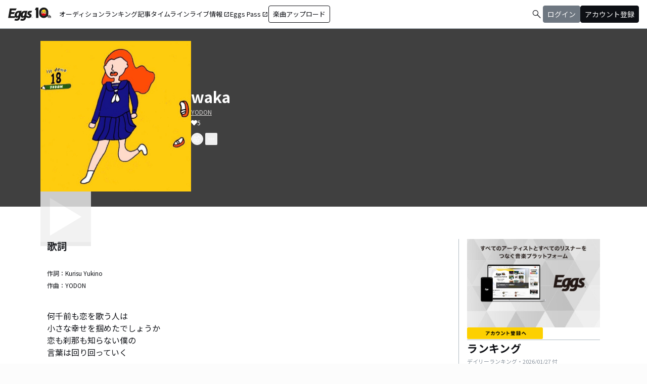

--- FILE ---
content_type: application/javascript; charset=UTF-8
request_url: https://eggs.mu/community-assets/_next/static/chunks/app/(main)/artist/%5Bid%5D/song/%5BmusicId%5D/page-fdaee644e676dac8.js
body_size: 3145
content:
(self.webpackChunk_N_E=self.webpackChunk_N_E||[]).push([[2466],{294:(e,t,r)=>{"use strict";r.d(t,{Track:()=>P});var n=r(5155),s=r(2115),a=r(2619),l=r.n(a),i=r(2663),c=r(1919),u=r(3823),o=r(4325),d=r(484),m=r(4686),x=r(8468),p=r(9964),f=r(5943),h=r(9605),g=r(5353),w=r(9522),y=r(7550),b=r(8739),v=r(6585),j=r(1055),N=r(1100),L=r(898);let P=e=>{let{ua:t,userInfo:r,artistDataResponse:a,trackResponse:P,adBanners:S,artistRankingData:D}=e,[I,E]=(0,s.useState)(null),[k,T]=(0,s.useState)(!1),[A,_]=(0,s.useState)(null),[O,R]=(0,s.useState)(!1),[M,z]=(0,s.useState)(!0),C=(0,s.useRef)(0),Y=(0,s.useRef)(!0),q=(0,s.useRef)(0),U=(0,s.useRef)(0),B=(0,s.useRef)(0),G=(0,s.useRef)(0),H=(0,s.useRef)(""),F=(0,s.useRef)(null),K=(0,s.useRef)(null);(0,s.useEffect)(()=>{let e=null;return I&&k&&(e=setInterval(()=>{if(K.current&&k){var e,t,r;W(),Q(null!=(r=null==(e=(t=K.current).getDuration)?void 0:e.call(t))?r:0,"PlayStartLog(YouTube)")}else F.current&&!F.current.paused&&(W(),Q(F.current.duration,"PlayStartLog"))},500)),()=>{e&&clearInterval(e)}},[I,k]),(0,s.useEffect)(()=>{let e=document.querySelector("audio");if(!e)return;let t=async()=>{I&&e.currentTime===e.duration&&(""===H.current&&(H.current=await (0,m.f)(I,Date.now())),$("LastPlayStopLog",e.duration,!1))};return e.addEventListener("ended",t),()=>{e.removeEventListener("ended",t)}},[k,I]),(0,s.useEffect)(()=>{let e=async()=>{var e,t,r,n,s,a;if(I&&k){let n=0;K.current?n=null!=(r=null==(e=(t=K.current).getDuration)?void 0:e.call(t))?r:0:F.current&&(n=F.current.duration),""===H.current&&(H.current=await (0,m.f)(I,Date.now())),$("PagePlayStopLog",n,!1)}else if(I&&!k&&q.current>0){let e=0;K.current?e=null!=(a=null==(n=(s=K.current).getDuration)?void 0:n.call(s))?a:0:F.current&&(e=F.current.duration),""===H.current&&(H.current=await (0,m.f)(I,Date.now())),U.current>q.current?$("PagePlayStoppingLog",e,!0):$("PagePlayStoppingLog",e,!1)}};return window.addEventListener("beforeunload",e),()=>{window.removeEventListener("beforeunload",e)}},[I,k]);let V=async(e,t,r)=>{let n=F.current;if(!t){if(r){if(I!==e){if(n&&!n.paused){if(n.pause(),!I)return;$("OtherPlayStopLog(YouTubeSwitch)",n.duration,!1)}else if(n&&n.paused&&U.current>q.current){if(!I)return;$("OtherPlayStopLog(YouTubeSwitch)",n.duration,!0)}E(e),_(r),await J(e)}}else c.A.error("音源と映像が存在しません: musicId=".concat(e));return}if(I===e)(null==n?void 0:n.paused)?n.play().then(()=>{T(!0),G.current=Date.now()},()=>{c.A.error("DOMException: musicId=".concat(e)),Z()}):(null==n||n.pause(),T(!1),X());else if(E(e),I&&n&&!n.paused?$("OtherPlayStopLog",n.duration,!1):I&&n&&n.paused&&q.current>0&&(U.current>q.current?$("OtherPlayStoppingLog",n.duration,!0):$("OtherPlayStoppingLog",n.duration,!1)),n)try{n.src=t,await n.play(),T(!0),await J(e)}catch(t){c.A.error("DOMException: musicId=".concat(e)),Z()}},J=async e=>{C.current=Date.now(),G.current=Date.now(),B.current=0,U.current=0,q.current=0,Y.current=!0,H.current=await (0,m.f)(e,Date.now())},Q=async(e,t)=>{q.current>u.qE.MINIMUM_PLAY_LOG_THRESHOLD_MS&&Y.current&&I&&(H.current=await (0,m.f)(I,Date.now()),(0,d.l)({musicId:I,playStart:C.current,playEnd:null,locationId:u.L3.TRACK_PAGE,playlistId:null,sessionId:H.current,totalPlayMs:q.current,duration:e,offsetPosition:null,isShort:null,label:t}),Y.current=!1)},W=()=>{let e=Date.now()-G.current;q.current=U.current+e},X=()=>{B.current=Date.now();let e=B.current-G.current;U.current+=e},Z=()=>{i.Ay.error((0,n.jsx)(j.A,{msg:o.e.PLAY_FAILED}),{duration:6e4})},$=function(e,t){var r,n;let s=arguments.length>2&&void 0!==arguments[2]&&arguments[2];if(!I)return;let a=null!=(n=null!=t?t:null==(r=F.current)?void 0:r.duration)?n:0,l=s?B.current:Date.now(),i=U.current>q.current?U.current:q.current;i>=u.qE.MINIMUM_PLAY_LOG_THRESHOLD_MS&&(0,d.l)({musicId:I,playStart:C.current,playEnd:l,locationId:u.L3.TRACK_PAGE,playlistId:null,sessionId:H.current,totalPlayMs:i,duration:a,offsetPosition:null,isShort:null,label:e})};return(0,n.jsxs)("div",{className:"bg-white",children:[(0,n.jsx)("a",{id:"top"}),(0,n.jsx)(g.L,{ua:t,showAppModal:R,showAppLinkButton:M,setShowAppLinkButton:z}),(0,n.jsx)("div",{className:"relative inset-0 flex justify-center items-start min-h-[200px] md:min-h-[305px] pt-dimension-space-l pb-[30px] mb-dimension-space-xxl bg-neutral-700",children:(0,n.jsxs)("div",{className:"w-full max-w-[calc(theme('length.display-max-width')+theme('length.dimension-length-128'))] px-dimension-space-m flex items-start gap-dimension-space-l md:flex-row md:items-center md:gap-dimension-space-xl",children:[(0,n.jsx)(p.L,{musicId:P.musicId,imageDataPath:P.imageDataPath,musicDataPath:P.musicDataPath,youtubeVideoId:P.youtubeVideoId,youtubeUrl:P.youtubeUrl,productType:P.sourceType,playerSize:"size-[150px] md:size-[298px]",iconPlaySize:"size-dimension-space-xxl md:size-[100px]",iconPauseSize:"size-[52px] md:size-[90px]",isActive:I===P.musicId,isPlaying:k,onPlayRequest:V}),(0,n.jsxs)("div",{className:"flex flex-col min-w-0",children:[(0,n.jsx)("div",{className:"mb-[5px] text-xl text-white md:text-3xl md:font-bold break-all",children:P.musicTitle}),(0,n.jsx)(l(),{href:(0,x.q3)(a.artistName),prefetch:!1,className:"max-w-full mb-[5px] text-xs text-stone-300 underline hover:no-underline break-all line-clamp-2",children:a.displayName}),P.numberOfLikes>0&&(0,n.jsxs)("div",{className:"text-xs text-white flex items-center flex-wrap gap-dimension-space-xs",children:[(0,n.jsx)(L.Mbv,{}),P.numberOfLikes]}),(0,n.jsxs)("div",{className:"mt-3 flex justify-start",children:[(0,n.jsx)(v.v,{ua:t,artistData:a,musicId:P.musicId,productType:P.sourceType,page:"trackdetail"}),(0,n.jsx)(b.s,{userInfo:r,artistData:a,musicId:P.musicId,page:"trackdetail"})]})]})]})}),(0,n.jsxs)("div",{className:"max-w-[calc(theme('length.display-max-width')+theme('length.dimension-length-128'))] mx-auto lg:flex lg:justify-center",children:[(0,n.jsxs)("div",{className:"w-full min-w-0 flex flex-col px-dimension-space-m mb-dimension-space-xxl lg:max-w-[830px] lg:mb-0",children:[a&&a.giggsLiveEvents.length>0&&(0,n.jsxs)(n.Fragment,{children:[(0,n.jsx)(f.D,{events:a.giggsLiveEvents,userInfo:r,title:"このアーティストのライブ情報"}),(0,n.jsx)("div",{className:"my-dimension-space-l border-b border-color-semantic-stroke-explicit"})]}),P.lyrics&&(0,n.jsxs)("section",{className:"mb-dimension-space-xl md:mb-dimension-space-xl",children:[(0,n.jsx)("h2",{className:"text-xl font-semibold mb-8",children:"歌詞"}),(P.lyricist||P.composer)&&(0,n.jsxs)("div",{className:"mb-dimension-space-xl",children:[P.lyricist&&(0,n.jsxs)("p",{className:"text-xs mb-dimension-space-s break-all line-clamp-2",children:["作詞：",P.lyricist]}),P.composer&&(0,n.jsxs)("p",{className:"text-xs break-all line-clamp-2",children:["作曲：",P.composer]})]}),(0,n.jsx)("p",{className:"mt-8 whitespace-pre-wrap break-words max-w-full text-xs text-center md:text-base md:text-left",children:P.lyrics})]}),P.explanation&&(0,n.jsxs)("section",{className:"mb-dimension-space-xl md:mb-dimension-space-xl",children:[(0,n.jsx)("h2",{className:"text-xl font-semibold mb-8",children:"楽曲解説"}),(0,n.jsx)("p",{className:"whitespace-pre-wrap break-words max-w-full text-xs text-center md:text-base md:text-left",children:P.explanation})]}),(0,n.jsxs)("section",{className:"mb-dimension-space-xl",children:[(0,n.jsx)("h2",{className:"text-xl font-semibold mb-8",children:"アーティスト情報"}),(0,n.jsxs)("div",{className:"relative w-full flex flex-col items-center gap-dimension-space-l md:flex-row md:items-start md:gap-dimension-space-xl",children:[(0,n.jsx)("div",{className:"size-[170px] flex-shrink-0",children:(0,n.jsx)("img",{src:a.imageDataPath||u.t5,alt:a.displayName,className:"size-full rounded-full object-cover border-[1px] border-white bg-white"})}),(0,n.jsx)("div",{className:"flex text-lg w-full mb-dimension-space-m text-center md:text-left",children:(0,n.jsx)(l(),{href:(0,x.q3)(a.artistName),prefetch:!1,className:"underline hover:no-underline break-all line-clamp-2",children:a.displayName})})]}),(0,n.jsx)("p",{className:"w-full text-xs text-center whitespace-pre-wrap break-all md:break-words md:text-base md:text-left",children:a.profile})]})]}),(0,n.jsx)(y.A,{userInfo:r,artistRankingData:D,adBanners:S})]}),(0,n.jsx)(N.PageTopLink,{}),t.deviceType===u.oh.UA_MOBILE&&O&&(0,n.jsx)(w.q,{ua:t,artistName:a.artistName,musicId:P.musicId,onClose:()=>R(!1)}),A&&(0,n.jsx)(h.p,{youtubeUrl:A,onClose:()=>{I&&k&&K.current&&K.current.getCurrentTime()<K.current.getDuration()&&q.current>0?$("PlayStopLog(CloseYouTube)",K.current.getDuration(),!1):I&&K.current&&q.current>0&&U.current>q.current&&$("PlayStopLog(CloseYouTube)",K.current.getDuration(),!0),T(!1),E(null),_(null),K.current=null,B.current=0,U.current=0,q.current=0,Y.current=!0},onReady:e=>{T(!1),K.current=e},onPlay:()=>{T(!0),G.current=Date.now()},onPause:()=>{T(!1),X()},onEnded:async()=>{I&&K.current&&$("LastPlayStopLog(YouTube)",K.current.getDuration(),!1),T(!1),I&&await J(I)}}),(0,n.jsx)("audio",{ref:F,onEnded:()=>E(null),className:"hidden"})]})}},9386:(e,t,r)=>{Promise.resolve().then(r.bind(r,294))}},e=>{e.O(0,[6446,512,4206,5271,4506,6711,5891,2619,4662,7371,9262,6062,8936,2879,8441,1255,7358],()=>e(e.s=9386)),_N_E=e.O()}]);